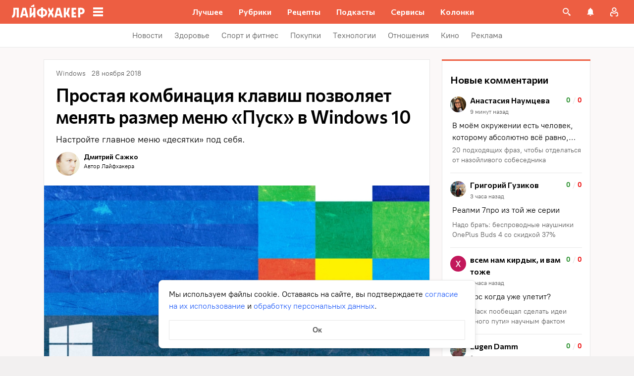

--- FILE ---
content_type: image/svg+xml
request_url: https://cdn.viqeo.tv/assets/master-7563/images/4.svg
body_size: -376
content:
<svg viewBox="22 22 44 44" xmlns="http://www.w3.org/2000/svg">
  <circle cx="44" cy="44" r="20.2" stroke-width="3.6" fill="none" stroke="currentColor" stroke-dasharray="80px, 200px" stroke-dashoffset="0" />
</svg>


--- FILE ---
content_type: application/javascript
request_url: https://lifehacker.ru/_nuxt/v7.5-BQqakRjm.js
body_size: 686
content:
import{P as r,S as i}from"./v7.5-BlU4CRVA.js";import{b0 as e,cI as p,a$ as m,aN as n,aO as a,aX as s}from"./v7.5-DWLnjb4-.js";import"./v7.5-Bhnc5eg5.js";import"./v7.5-G8Ij1czw.js";import"./v7.5-bABHcM3p.js";import"./v7.5-BwUhHn5S.js";import"./v7.5-C26sWs4w.js";import"./v7.5-DhEZH4Sw.js";import"./v7.5-CbIR6iCd.js";import"./v7.5-BcTLiiRt.js";import"./v7.5-BBi1ormc.js";import"./v7.5-DD4EGl7d.js";import"./v7.5-C3GidjaL.js";import"./v7.5-DE9ERXIH.js";import"./v7.5-Dd6j_y6C.js";import"./v7.5-B92GKin8.js";import"./v7.5-N6BQGKBD.js";import"./v7.5-CQIu_o-C.js";import"./v7.5-CzeJLiMt.js";import"./v7.5-DuatGMy9.js";import"./v7.5-Dr_2NDli.js";import"./v7.5-DKDQkK7N.js";import"./v7.5-D8nBShex.js";import"./v7.5-D0qJUsbC.js";import"./v7.5-DPF8V_VL.js";import"./v7.5-Cui9DmWL.js";import"./v7.5-TkjMC149.js";import"./v7.5-yJ8t7g9Q.js";import"./v7.5-BOUIPThf.js";import"./v7.5-CWor_2oL.js";import"./v7.5-kzgHbPKN.js";import"./v7.5-CtheR8F2.js";import"./v7.5-CHcDdCvp.js";import"./v7.5-C2ehX6OF.js";import"./v7.5-Dyt09d8G.js";import"./v7.5-CgZy94cq.js";/* empty css             */import"./v7.5-BL-vB5hJ.js";import"./v7.5-RL18Ug4x.js";import"./v7.5-BLyELUAQ.js";import"./v7.5-Cdka8ZtU.js";import"./v7.5-DyMUn-EZ.js";import"./v7.5-1yR3Hbtl.js";import"./v7.5-WEkaWJ4t.js";import"./v7.5-D37vzU9D.js";import"./v7.5-DA79P6Xz.js";import"./v7.5-C8jSRoJ_.js";import"./v7.5-CuDCApB1.js";try{let t=typeof window<"u"?window:typeof global<"u"?global:typeof globalThis<"u"?globalThis:typeof self<"u"?self:{},o=new t.Error().stack;o&&(t._sentryDebugIds=t._sentryDebugIds||{},t._sentryDebugIds[o]="288b611f-2556-4a73-9eab-9b0119685b22",t._sentryDebugIdIdentifier="sentry-dbid-288b611f-2556-4a73-9eab-9b0119685b22")}catch{}const c=e({name:"ArticleNavigator",components:{SingleArticle:i,PageTemplate:r},computed:{isArticleTypePage(){return p().isArticleTypePage},component(){return this.isArticleTypePage?r:i}}},"$F3Z_asPU3b");function d(t,o,l,f,b,u){return a(),n(s(t.component))}const ct=m(c,[["render",d]]);export{ct as default};
//# sourceMappingURL=v7.5-BQqakRjm.js.map


--- FILE ---
content_type: text/plain; charset=utf-8
request_url: https://views.lifehacker.ru/get/
body_size: 263
content:
{"status":"ok","viewsCounts":{"2103144":"100","2109615":"100","2109678":"100","2112861":"100","2115114":"0","2117091":"0","2117110":"0","2117146":"100","2117193":"100","2117773":"100","2117809":"100","2117862":"0","2117922":"100","2118036":"100","2118250":"100"}}

--- FILE ---
content_type: application/javascript
request_url: https://lifehacker.ru/_nuxt/v7.5-BlU4CRVA.js
body_size: 8457
content:
var Re=Object.defineProperty;var Le=(e,t,n)=>t in e?Re(e,t,{enumerable:!0,configurable:!0,writable:!0,value:n}):e[t]=n;var be=(e,t,n)=>Le(e,typeof t!="symbol"?t+"":t,n);import{A as Ne}from"./v7.5-Bhnc5eg5.js";import{T as Ie}from"./v7.5-G8Ij1czw.js";import{dm as Oe,d8 as Me,dn as He,cn as Ae,c0 as Ge,dp as Ue,bO as ce,b$ as me,bg as fe,cI as W,cK as ze,bK as we,dq as Ye,c8 as Be,bj as Xe,b0 as R,a$ as L,bz as m,aT as F,aO as o,aW as g,aN as u,aU as v,aP as I,b3 as y,b4 as $,aV as P,aX as M,bv as je,bR as z,b8 as qe,aS as Qe,bo as Je,bB as Ke}from"./v7.5-DWLnjb4-.js";import{A as Ze,g as _e}from"./v7.5-BwUhHn5S.js";import{W as xe}from"./v7.5-DhEZH4Sw.js";import{F as et}from"./v7.5-BL-vB5hJ.js";import{A as tt}from"./v7.5-BLyELUAQ.js";import{A as rt,a as nt}from"./v7.5-WEkaWJ4t.js";import{A as ot}from"./v7.5-D37vzU9D.js";import{A as it}from"./v7.5-C26sWs4w.js";import{g as st}from"./v7.5-C8jSRoJ_.js";import{C as lt,u as at}from"./v7.5-CuDCApB1.js";import{u as dt}from"./v7.5-CHcDdCvp.js";import{u as ut}from"./v7.5-CtheR8F2.js";import{E as ct}from"./v7.5-DE9ERXIH.js";import{C as mt}from"./v7.5-DA79P6Xz.js";try{let e=typeof window<"u"?window:typeof global<"u"?global:typeof globalThis<"u"?globalThis:typeof self<"u"?self:{},t=new e.Error().stack;t&&(e._sentryDebugIds=e._sentryDebugIds||{},e._sentryDebugIds[t]="fe174783-1d3e-456d-91ea-9feb8867f8a6",e._sentryDebugIdIdentifier="sentry-dbid-fe174783-1d3e-456d-91ea-9feb8867f8a6")}catch{}function ye(e){return typeof e=="object"&&e!=null&&e.nodeType===1}function ke(e,t){return(!t||e!=="hidden")&&e!=="visible"&&e!=="clip"}function ge(e,t){if(e.clientHeight<e.scrollHeight||e.clientWidth<e.scrollWidth){var n=getComputedStyle(e,null);return ke(n.overflowY,t)||ke(n.overflowX,t)||function(l){var i=function(d){if(!d.ownerDocument||!d.ownerDocument.defaultView)return null;try{return d.ownerDocument.defaultView.frameElement}catch{return null}}(l);return!!i&&(i.clientHeight<l.scrollHeight||i.clientWidth<l.scrollWidth)}(e)}return!1}function ne(e,t,n,l,i,d,a,c){return d<e&&a>t||d>e&&a<t?0:d<=e&&c<=n||a>=t&&c>=n?d-e-l:a>t&&c<n||d<e&&c>n?a-t+i:0}var Te=function(e,t){var n=window,l=t.scrollMode,i=t.block,d=t.inline,a=t.boundary,c=t.skipOverflowHiddenElements,p=typeof a=="function"?a:function(Pe){return Pe!==a};if(!ye(e))throw new TypeError("Invalid target");for(var f,b,C=document.scrollingElement||document.documentElement,A=[],r=e;ye(r)&&p(r);){if((r=(b=(f=r).parentElement)==null?f.getRootNode().host||null:b)===C){A.push(r);break}r!=null&&r===document.body&&ge(r)&&!ge(document.documentElement)||r!=null&&ge(r,c)&&A.push(r)}for(var s=n.visualViewport?n.visualViewport.width:innerWidth,h=n.visualViewport?n.visualViewport.height:innerHeight,S=window.scrollX||pageXOffset,D=window.scrollY||pageYOffset,N=e.getBoundingClientRect(),H=N.height,G=N.width,B=N.top,ie=N.right,se=N.bottom,X=N.left,k=i==="start"||i==="nearest"?B:i==="end"?se:B+H/2,T=d==="center"?X+G/2:d==="end"?ie:X,le=[],ae=0;ae<A.length;ae++){var w=A[ae],O=w.getBoundingClientRect(),j=O.height,q=O.width,Q=O.top,de=O.right,ue=O.bottom,J=O.left;if(l==="if-needed"&&B>=0&&X>=0&&se<=h&&ie<=s&&B>=Q&&se<=ue&&X>=J&&ie<=de)return le;var K=getComputedStyle(w),Z=parseInt(K.borderLeftWidth,10),_=parseInt(K.borderTopWidth,10),x=parseInt(K.borderRightWidth,10),ee=parseInt(K.borderBottomWidth,10),E=0,V=0,te="offsetWidth"in w?w.offsetWidth-w.clientWidth-Z-x:0,re="offsetHeight"in w?w.offsetHeight-w.clientHeight-_-ee:0,pe="offsetWidth"in w?w.offsetWidth===0?0:q/w.offsetWidth:0,Ce="offsetHeight"in w?w.offsetHeight===0?0:j/w.offsetHeight:0;if(C===w)E=i==="start"?k:i==="end"?k-h:i==="nearest"?ne(D,D+h,h,_,ee,D+k,D+k+H,H):k-h/2,V=d==="start"?T:d==="center"?T-s/2:d==="end"?T-s:ne(S,S+s,s,Z,x,S+T,S+T+G,G),E=Math.max(0,E+D),V=Math.max(0,V+S);else{E=i==="start"?k-Q-_:i==="end"?k-ue+ee+re:i==="nearest"?ne(Q,ue,j,_,ee+re,k,k+H,H):k-(Q+j/2)+re/2,V=d==="start"?T-J-Z:d==="center"?T-(J+q/2)+te/2:d==="end"?T-de+x+te:ne(J,de,q,Z,x+te,T,T+G,G);var Fe=w.scrollLeft,he=w.scrollTop;k+=he-(E=Math.max(0,Math.min(he+E/Ce,w.scrollHeight-j/Ce+re))),T+=Fe-(V=Math.max(0,Math.min(Fe+V/pe,w.scrollWidth-q/pe+te)))}le.push({el:w,top:E,left:V})}return le};function We(e){return e===Object(e)&&Object.keys(e).length!==0}function ft(e,t){t===void 0&&(t="auto");var n="scrollBehavior"in document.body.style;e.forEach(function(l){var i=l.el,d=l.top,a=l.left;i.scroll&&n?i.scroll({top:d,left:a,behavior:t}):(i.scrollTop=d,i.scrollLeft=a)})}function gt(e){return e===!1?{block:"end",inline:"nearest"}:We(e)?e:{block:"start",inline:"nearest"}}function $e(e,t){var n=e.isConnected||e.ownerDocument.documentElement.contains(e);if(We(t)&&typeof t.behavior=="function")return t.behavior(n?Te(e,t):[]);if(n){var l=gt(t);return ft(Te(e,l),l.behavior)}}var ve,Se=function(){return ve||(ve="performance"in window?performance.now.bind(performance):Date.now),ve()};function De(e){var t=Se(),n=Math.min((t-e.startTime)/e.duration,1),l=e.ease(n),i=e.startX+(e.x-e.startX)*l,d=e.startY+(e.y-e.startY)*l;e.method(i,d),i!==e.x||d!==e.y?requestAnimationFrame(function(){return De(e)}):e.cb()}function vt(e,t,n,l,i,d){l===void 0&&(l=600),i===void 0&&(i=function(C){return 1+--C*C*C*C*C});var a,c,p,f;a=e,c=e.scrollLeft,p=e.scrollTop,f=function(C,A){e.scrollLeft=Math.ceil(C),e.scrollTop=Math.ceil(A)},De({scrollable:a,method:f,startTime:Se(),startX:c,startY:p,x:t,y:n,duration:l,ease:i,cb:d})}var pt=function(t){return t&&!t.behavior||t.behavior==="smooth"};function Ct(e,t){var n=t||{};return pt(n)?$e(e,{block:n.block,inline:n.inline,scrollMode:n.scrollMode,boundary:n.boundary,behavior:function(i){return Promise.all(i.reduce(function(d,a){var c=a.el,p=a.left,f=a.top,b=c.scrollLeft,C=c.scrollTop;return b===p&&C===f?d:[].concat(d,[new Promise(function(A){return vt(c,p,f,n.duration,n.ease,function(){return A({el:c,left:[b,p],top:[C,f]})})})])},[]))}}):Promise.resolve($e(e,t))}var Ft=Ct;class U{static addMessageListener(){this.isAdded||(window.addEventListener("message",this.onMessage),this.isAdded=!0)}static removeMessageListener(){window.removeEventListener("message",this.onMessage),this.isAdded=!1}static onMessage(t){if(!(t.origin.includes("quiz")&&typeof t.data=="string"))return;let l;try{l=JSON.parse(t.data);const{id:i,data:{height:d,scrollToTop:a}}=l,c=document.querySelector(`#${i}`);if(!(c instanceof HTMLElement))return;d&&(c.style.height=d+"px"),a&&(window.location.hash.match(/comment/gm)||Ft(c,{behavior:"smooth",block:"start",scrollMode:"if-needed"}))}catch(i){Oe(i)}}}be(U,"isAdded",!1);const ht=["h1","h2","h3","h4","h5"],bt=["figure","core__gallery","core__embed","lh__goods","lh__goods-gallery","bh-kiss__image","bh-kiss__gallery","bh-kiss__embed","bh-kiss__goods","bh-kiss__embed--tiktok","bh-kiss__embed--twitter","bh-kiss__embed--pinterest","bh-kiss__group--pinterest-embed","bh-kiss__products-gallery","bh-kiss__buttons","music-yandex-embed","video","base-button-bh"];function Ee(e){return e==="core__html"||e==="bh-kiss__html"}function At(e){return Ee(e.type)?e.attributes.type==="video":!1}function wt(e){return Ee(e.type)?Ve(e):!1}function Ve(e){if(e.type==="iframe")return!0;for(const t of e.children)if(Ve(t))return!0;return!1}function oe(e){return e?bt.includes(e.type)||At(e)||wt(e):!1}function yt(e,t="p",n=8){const l=e.findIndex(d=>d.type===t)+1,i=l?[l]:[];return e.forEach((d,a)=>{var p;const c=i[i.length-1]??0;a-c<n||ht.includes((p=e[a-1])==null?void 0:p.type)||oe(e[a-1])||oe(e[a-2])||oe(e[a])||oe(e[a+1])||i.push(a)}),$t(e,i)}function kt(e,t,n="data"){return Me(e).map(i=>({...i,data:Tt(i[n],t)}))}function Tt(e,t){const n="adfox_in-text",l=`adfox_in-text-${t}__${He()}`;return e.map(i=>{var d;return((d=i.attributes)==null?void 0:d.id)===n&&(i.attributes={...i.attributes,id:l}),i.type==="script"&&(i.children=i.children.map(a=>({...a,text:a.text.replace(new RegExp(n,"g"),l)}))),i})}function $t(e,t){const n=[];let l=0;return t.forEach(i=>{if(i>e.length)throw new Error(`Index out of bounds: ${i}`);n.push(e.slice(l,i)),l=i}),n.push(e.slice(l)),n}const Y={name:"GeneralTemplates",components:{AdminControlsPanel:Ne,ArticleNote:Ze,ArticleCardActions:tt,ArticleCardActionsWithReactions:nt,TheContent:Ie,WidgetsRendererContainer:xe,FullScreenGallery:et,ArticleCard:rt,CommentsContainer:lt,AuthorsExperts:ot},setup(){const{onFavoriteDelete:e,onFavoriteCreateFolderAndAdd:t,onFavoriteCreateFolderAndTransfer:n,onFavoriteTransferToFolder:l,onFavoriteAddToFolder:i,onFavoriteDeferred:d}=dt(),{loadingViewsIds:a,updateViewsCount:c,getLoadingViews:p}=ut(),f=W().currentArticle,b=f!=null&&f.lastModified?f.lastModified.toString():"",{imagesSrc:C,imagesSrcset:A,currentImageId:r,isGalleryVisible:s,openGallery:h,closeGallery:S,checkImageClick:D}=at((f==null?void 0:f.content)??[]);return b&&Xe({meta:[{key:"last-modified",property:"last-modified",content:b}]}),{onFavoriteDelete:e,onFavoriteCreateFolderAndAdd:t,onFavoriteCreateFolderAndTransfer:n,onFavoriteTransferToFolder:l,onFavoriteAddToFolder:i,onFavoriteDeferred:d,loadingViewsIds:a,updateViewsCount:c,getLoadingViews:p,imagesSrc:C,imagesSrcset:A,currentImageId:r,isGalleryVisible:s,openGallery:h,closeGallery:S,checkImageClick:D}},data(){return{scripts:null,isGalleryVisible:!1,parentArticle:!0}},computed:{user(){return fe().user},favorites(){var e;return me().getArticleFavorite(((e=this.article)==null?void 0:e.id)??0)},folders(){return Be().$state},isAnyRecipePage(){return Ye(we().name)},articleTitle(){var e;return((e=this.article)==null?void 0:e.title)||""},articleCardComponent(){return this.isAnyRecipePage?"ArticleCardActions":"ArticleCardActionsWithReactions"},editLinkHref(){return this.article?Ae(this.article.id):""},canHaveReactions(){var e;return!!((e=this.article)!=null&&e.canHaveReactions)},viewsCount(){var e;return me().getViewsCount(((e=this.article)==null?void 0:e.id)??0)},isAuthenticatedInWordpress(){return fe().isAuthenticatedInWordpress},content(){var e;return((e=this.article)==null?void 0:e.content)||[]},slicedContents(){return yt(this.content)},isHealthPath(){return ze(we().path)},widgetsInsideContent(){const e=ce(),{length:t}=this.slicedContents;return this.slicedContents.map((n,l)=>{if(t>=2&&l===0&&e.currentAfterExcerptWidgets.length>0)return e.currentAfterExcerptWidgets;if(l!==this.slicedContents.length-1)return t>=3?kt(e.currentPostDynamicWidgets,l):void 0})},aboveCommentsWidgets(){return ce().currentAboveCommentsWidgets},article(){return W().currentArticle},articleLastModified(){return this.article&&this.article.lastModified?this.article.lastModified.toString():""},isWidgetsRendererVisible(){const{isPromoArticle:e,isJumperPost:t}=this;return!e&&!t},isAdsException(){var e;return it.includes(((e=this.article)==null?void 0:e.advertLabel)??"")},isPromoArticle(){return W().isPromo},isJumperPost(){return W().isJumperPost},isTemplateBroadside(){return W().isTemplateBroadside},isAdvertisingPost(){return W().isAdvertisingPost},isAds(){return this.isAdvertisingPost||this.isPromoArticle},articleNotes(){if(!this.article)return null;const{meta:{customAuthors:e,source:t,cover_source:n,adsSource:l},isAdvertising:i,isPromo:d,advertLabel:a,caption:c}=this.article,p={...n,text:n.text||c};return _e(t,p,e,"Над текстом работали:",l,i,d,a)},isSearchVisible(){return fe().visibleModalWindows.includes("search")},commentsCount(){var e;return me().getCommentsCount(((e=this.article)==null?void 0:e.id)??0)},showComments(){var n;const e=!this.isJumperPost;return((n=this.article)==null?void 0:n.commentsEnabled)===!0&&e},singleArticleContainerStyle(){var t;const{mainColor:e}=((t=this.article)==null?void 0:t.meta)||{};return e?{"--main-color":e}:null},belowCommentsWidgets(){return ce().currentBelowCommentsWidgets}},async mounted(){this.article&&(this.$viewsApi.incrArticleViewsCount(this.article.id),this.scripts=new Ue(this.article.scripts,this.article.inlineScripts),this.scripts&&this.scripts.addScripts(),this.article.template==="two-column"&&this.article.isAdvertising&&document.body.classList.add("one-level-menu"),this.sendEditorialAnalytics()),U.addMessageListener(),document.documentElement.addEventListener("click",e=>this.handleReadAlsoClick(e),{passive:!0})},beforeUnmount(){U.removeMessageListener(),this.scripts&&this.scripts.removeScripts()},methods:{getEditLinkHref:Ae,sendEditorialAnalytics(){this.article&&(this.$sendCustomYandexMetrika({"Просмотр рубрики":this.article.categories.map(e=>e.title).join(",")}),this.$sendCustomYandexMetrika({"Просмотр мини-редакции":st(this.article)}))},onClickOnCategory(e,t,n){this.$sendYandexMetrika({level1:"Выбор рубрики",level4:Ge(e),level5:t,level6:"unknown"})},handleReadAlsoClick(e){var n;(n=e.target)!=null&&n.closest('[location="twenty-footer"][id^=adfox]')&&this.$sendYandexMetrika({level1:"Клик_РСЯ"})}}},It=R({...Y,name:"Promo"},"$P0wWidhCjI"),Wt={class:"promo"},St={class:"single-article__wrapper"},Dt={class:"single-article"},Et={class:"single-article__content"},Vt={class:"article__footer"},Pt={class:"create-in-container"},Rt={key:0,class:"create-in-container__text"};function Lt(e,t,n,l,i,d){const a=m("AdminControlsPanel"),c=m("ArticleCard"),p=m("TheContent"),f=m("WidgetsRendererContainer"),b=m("ArticleNote"),C=m("CommentsContainer"),A=m("FullScreenGallery");return o(),F("div",Wt,[g("div",{class:"promo__container",style:z(e.singleArticleContainerStyle)},[g("div",St,[g("div",Dt,[g("section",Et,[e.isAuthenticatedInWordpress?(o(),u(a,{key:0,class:"admin-controls","views-count":e.viewsCount,"edit-link-href":e.editLinkHref,loading:e.getLoadingViews(e.article.id),onClickOnRestoreButton:t[0]||(t[0]=r=>e.updateViewsCount(e.article.id))},null,8,["views-count","edit-link-href","loading"])):v("",!0),I(c,{class:"single-article-card",article:e.article,title:e.articleTitle,"comments-count":e.commentsCount,user:e.user,favorite:e.favorites,folders:e.folders,"to-comments-link":!1,"comments-enabled":e.article.commentsEnabled,onFavoriteDelete:t[1]||(t[1]=r=>e.onFavoriteDelete(r,e.article)),onFavoriteCreateFolderAndAdd:t[2]||(t[2]=r=>e.onFavoriteDelete(r,e.article)),onFavoriteCreateFolderAndTransfer:t[3]||(t[3]=(r,s)=>e.onFavoriteCreateFolderAndTransfer(r,s,e.article)),onFavoriteTransferToFolder:t[4]||(t[4]=(r,s)=>e.onFavoriteTransferToFolder(r,s,e.article)),onFavoriteAddToFolder:t[5]||(t[5]=r=>e.onFavoriteAddToFolder(r,e.article)),onFavoriteDeferred:e.onFavoriteDeferred,onClickedOnCategory:e.onClickOnCategory},null,8,["article","title","comments-count","user","favorite","folders","comments-enabled","onFavoriteDeferred","onClickedOnCategory"]),g("article",{id:"article",class:"single-article__post-content single-article__content-container",onClick:t[6]||(t[6]=(...r)=>e.checkImageClick&&e.checkImageClick(...r))},[(o(!0),F(y,null,$(e.slicedContents,(r,s)=>(o(),F(y,null,[(o(!0),F(y,null,$(r,h=>(o(),u(p,{key:h.id,elem:h,"lazy-loading-enabled":!0},null,8,["elem"]))),128)),e.isWidgetsRendererVisible&&typeof e.widgetsInsideContent[s]<"u"?(o(),u(f,{key:0,widgets:e.widgetsInsideContent[s]},null,8,["widgets"])):v("",!0)],64))),256))]),g("footer",Vt,[I(b,{class:P(["article-note",{"article-note_empty":!e.articleNotes.length}]),notes:e.articleNotes},null,8,["class","notes"]),(o(),u(M(e.articleCardComponent),{class:"article__actions","in-page-position":"bottom","event-position":"bottom","article-id":e.article.id,url:e.article.teaserUrl||e.article.url,"cover-url":e.article.img&&e.article.img[0]&&e.article.img[0].url?e.article.img[0].url:null,"comments-enabled":e.article.commentsEnabled&&!e.article.teaserUrl,"comments-count":e.commentsCount,title:e.articleTitle,user:e.user,favorite:e.favorites,folders:e.folders,"can-have-reactions":e.article.canHaveReactions,onFavoriteDelete:t[7]||(t[7]=r=>e.onFavoriteDelete(r,e.article)),onFavoriteCreateFolderAndAdd:t[8]||(t[8]=r=>e.onFavoriteDelete(r,e.article)),onFavoriteCreateFolderAndTransfer:t[9]||(t[9]=(r,s)=>e.onFavoriteCreateFolderAndTransfer(r,s,e.article)),onFavoriteTransferToFolder:t[10]||(t[10]=(r,s)=>e.onFavoriteTransferToFolder(r,s,e.article)),onFavoriteAddToFolder:t[11]||(t[11]=r=>e.onFavoriteAddToFolder(r,e.article)),onFavoriteDeferred:e.onFavoriteDeferred},null,40,["article-id","url","cover-url","comments-enabled","comments-count","title","user","favorite","folders","can-have-reactions","onFavoriteDeferred"])),g("div",Pt,[e.isPromoArticle?(o(),F("p",Rt,t[12]||(t[12]=[je(" Сделано в "),g("a",{class:"create-in-container__link",href:"/"},"Лайфхакере",-1)]))):v("",!0)])])]),e.isWidgetsRendererVisible||e.isAdsException?(o(),u(f,{key:0,class:"widgets above-comments-widgets__container",widgets:e.aboveCommentsWidgets},null,8,["widgets"])):v("",!0),e.showComments?(o(),u(C,{key:1,id:e.article.id,class:"comments"},null,8,["id"])):v("",!0),e.isWidgetsRendererVisible||e.isAdsException?(o(),u(f,{key:2,class:"below-comments-widgets__container",widgets:e.belowCommentsWidgets},null,8,["widgets"])):v("",!0)])]),e.isGalleryVisible?(o(),u(A,{key:0,"image-urls":e.imagesSrc,srcset:e.imagesSrcset,"current-slide":e.currentImageId,onClose:e.closeGallery},null,8,["image-urls","srcset","current-slide","onClose"])):v("",!0)],4)])}const Nt=L(It,[["render",Lt],["__scopeId","data-v-05013641"]]),Ot=R({...Y,name:"OneColumn"},"$a6TRmy8JIC"),Mt={class:"template-one-column"},Ht={class:"single-article__wrapper"},Gt={class:"single-article"},Ut={class:"single-article__content"};function zt(e,t,n,l,i,d){const a=m("AdminControlsPanel"),c=m("ArticleCard"),p=m("TheContent"),f=m("WidgetsRendererContainer"),b=m("ArticleNote"),C=m("CommentsContainer"),A=m("FullScreenGallery");return o(),F("div",Mt,[g("div",{class:"template-one-column__container",style:z(e.singleArticleContainerStyle)},[g("div",Ht,[g("div",Gt,[g("section",Ut,[e.isAuthenticatedInWordpress?(o(),u(a,{key:0,class:"admin-controls","views-count":e.viewsCount,"edit-link-href":e.editLinkHref,loading:e.getLoadingViews(e.article.id),onClickOnRestoreButton:t[0]||(t[0]=r=>e.updateViewsCount(e.article.id))},null,8,["views-count","edit-link-href","loading"])):v("",!0),I(c,{class:"single-article-card",article:e.article,title:e.articleTitle,"comments-count":e.commentsCount,user:e.user,favorite:e.favorites,folders:e.folders,"to-comments-link":!1,"comments-enabled":e.article.commentsEnabled,onFavoriteDelete:t[1]||(t[1]=r=>e.onFavoriteDelete(r,e.article)),onFavoriteCreateFolderAndAdd:t[2]||(t[2]=r=>e.onFavoriteCreateFolderAndAdd(r,e.article)),onFavoriteCreateFolderAndTransfer:t[3]||(t[3]=(r,s)=>e.onFavoriteCreateFolderAndTransfer(r,s,e.article)),onFavoriteTransferToFolder:t[4]||(t[4]=(r,s)=>e.onFavoriteTransferToFolder(r,s,e.article)),onFavoriteAddToFolder:t[5]||(t[5]=r=>e.onFavoriteAddToFolder(r,e.article)),onFavoriteDeferred:e.onFavoriteDeferred,onClickedOnCategory:e.onClickOnCategory},null,8,["article","title","comments-count","user","favorite","folders","comments-enabled","onFavoriteDeferred","onClickedOnCategory"]),g("article",{id:"article",class:"single-article__post-content single-article__content-container",onClick:t[6]||(t[6]=(...r)=>e.checkImageClick&&e.checkImageClick(...r))},[(o(!0),F(y,null,$(e.slicedContents,(r,s)=>(o(),F(y,null,[(o(!0),F(y,null,$(r,h=>(o(),u(p,{key:h.id,elem:h,"lazy-loading-enabled":!0},null,8,["elem"]))),128)),e.isWidgetsRendererVisible&&typeof e.widgetsInsideContent[s]<"u"?(o(),u(f,{key:0,widgets:e.widgetsInsideContent[s]},null,8,["widgets"])):v("",!0)],64))),256))]),I(b,{class:P(["article-note",{"article-note_empty":!e.articleNotes.length}]),notes:e.articleNotes},null,8,["class","notes"]),(o(),u(M(e.articleCardComponent),{"in-page-position":"bottom","event-position":"bottom",class:"article__actions","article-id":e.article.id,url:e.article.teaserUrl||e.article.url,"cover-url":e.article.img&&e.article.img[0]&&e.article.img[0].url?e.article.img[0].url:null,"comments-enabled":e.article.commentsEnabled&&!e.article.teaserUrl,"comments-count":e.commentsCount,title:e.articleTitle,user:e.user,favorite:e.favorites,folders:e.folders,"can-have-reactions":e.article.canHaveReactions,onFavoriteDelete:t[7]||(t[7]=r=>e.onFavoriteDelete(r,e.article)),onFavoriteCreateFolderAndAdd:t[8]||(t[8]=r=>e.onFavoriteCreateFolderAndAdd(r,e.article)),onFavoriteCreateFolderAndTransfer:t[9]||(t[9]=(r,s)=>e.onFavoriteCreateFolderAndTransfer(r,s,e.article)),onFavoriteTransferToFolder:t[10]||(t[10]=(r,s)=>e.onFavoriteTransferToFolder(r,s,e.article)),onFavoriteAddToFolder:t[11]||(t[11]=r=>e.onFavoriteAddToFolder(r,e.article)),onFavoriteDeferred:e.onFavoriteDeferred},null,40,["article-id","url","cover-url","comments-enabled","comments-count","title","user","favorite","folders","can-have-reactions","onFavoriteDeferred"]))]),e.isWidgetsRendererVisible||e.isAdsException?(o(),u(f,{key:0,class:"widgets above-comments-widgets__container",widgets:e.aboveCommentsWidgets},null,8,["widgets"])):v("",!0),e.showComments?(o(),u(C,{key:1,id:e.article.id,class:"comments"},null,8,["id"])):v("",!0),e.isWidgetsRendererVisible||e.isAdsException?(o(),u(f,{key:2,class:"below-comments-widgets__container",widgets:e.belowCommentsWidgets},null,8,["widgets"])):v("",!0)])]),e.isGalleryVisible?(o(),u(A,{key:0,"image-urls":e.imagesSrc,srcset:e.imagesSrcset,"current-slide":e.currentImageId,onClose:e.closeGallery},null,8,["image-urls","srcset","current-slide","onClose"])):v("",!0)],4)])}const Yt=L(Ot,[["render",zt],["__scopeId","data-v-4a720eb3"]]),Bt=R({...Y,name:"TwoColumn"},"$NmCTYgAw8i"),Xt={class:"template-two-column"},jt={class:"single-article__wrapper"},qt={class:"single-article"},Qt={class:"single-article__content"},Jt={class:"article__note-container"},Kt={class:"article__actions-container"};function Zt(e,t,n,l,i,d){const a=m("AdminControlsPanel"),c=m("ArticleCard"),p=m("TheContent"),f=m("WidgetsRendererContainer"),b=m("ArticleNote"),C=m("CommentsContainer"),A=m("FullScreenGallery");return o(),F("div",Xt,[g("div",{class:"template-two-column__container",style:z(e.singleArticleContainerStyle)},[g("div",jt,[g("div",qt,[g("section",Qt,[e.isAuthenticatedInWordpress?(o(),u(a,{key:0,class:"admin-controls","views-count":e.viewsCount,"edit-link-href":e.editLinkHref,loading:e.getLoadingViews(e.article.id),onClickOnRestoreButton:t[0]||(t[0]=r=>e.updateViewsCount(e.article.id))},null,8,["views-count","edit-link-href","loading"])):v("",!0),I(c,{class:"single-article-card",article:e.article,title:e.articleTitle,"comments-count":e.commentsCount,user:e.user,favorite:e.favorites,folders:e.folders,"to-comments-link":!1,"comments-enabled":e.article.commentsEnabled,onFavoriteDelete:t[1]||(t[1]=r=>e.onFavoriteDelete(r,e.article)),onFavoriteCreateFolderAndAdd:t[2]||(t[2]=r=>e.onFavoriteCreateFolderAndAdd(r,e.article)),onFavoriteCreateFolderAndTransfer:t[3]||(t[3]=(r,s)=>e.onFavoriteCreateFolderAndTransfer(r,s,e.article)),onFavoriteTransferToFolder:t[4]||(t[4]=(r,s)=>e.onFavoriteTransferToFolder(r,s,e.article)),onFavoriteAddToFolder:t[5]||(t[5]=r=>e.onFavoriteAddToFolder(r,e.article)),onFavoriteDeferred:e.onFavoriteDeferred,onClickedOnCategory:e.onClickOnCategory},null,8,["article","title","comments-count","user","favorite","folders","comments-enabled","onFavoriteDeferred","onClickedOnCategory"]),g("article",{id:"article",class:"single-article__post-content single-article__content-container",onClick:t[6]||(t[6]=(...r)=>e.checkImageClick&&e.checkImageClick(...r))},[(o(!0),F(y,null,$(e.slicedContents,(r,s)=>(o(),F(y,null,[(o(!0),F(y,null,$(r,h=>(o(),u(p,{key:h.id,elem:h,"lazy-loading-enabled":!0},null,8,["elem"]))),128)),e.isWidgetsRendererVisible&&typeof e.widgetsInsideContent[s]<"u"?(o(),u(f,{key:0,widgets:e.widgetsInsideContent[s]},null,8,["widgets"])):v("",!0)],64))),256))]),g("div",Jt,[I(b,{class:P(["article-note",{"article-note_empty":!e.articleNotes.length}]),notes:e.articleNotes},null,8,["class","notes"])]),g("div",Kt,[(o(),u(M(e.articleCardComponent),{class:"article__actions","event-position":"bottom","in-page-position":"bottom","article-id":e.article.id,url:e.article.teaserUrl||e.article.url,"cover-url":e.article.img&&e.article.img[0]&&e.article.img[0].url?e.article.img[0].url:null,"comments-enabled":e.article.commentsEnabled&&!e.article.teaserUrl,"comments-count":e.commentsCount,title:e.articleTitle,user:e.user,favorite:e.favorites,folders:e.folders,"can-have-reactions":e.article.canHaveReactions,onFavoriteDelete:t[7]||(t[7]=r=>e.onFavoriteDelete(r,e.article)),onFavoriteCreateFolderAndAdd:t[8]||(t[8]=r=>e.onFavoriteCreateFolderAndAdd(r,e.article)),onFavoriteCreateFolderAndTransfer:t[9]||(t[9]=(r,s)=>e.onFavoriteCreateFolderAndTransfer(r,s,e.article)),onFavoriteTransferToFolder:t[10]||(t[10]=(r,s)=>e.onFavoriteTransferToFolder(r,s,e.article)),onFavoriteAddToFolder:t[11]||(t[11]=r=>e.onFavoriteAddToFolder(r,e.article)),onFavoriteDeferred:e.onFavoriteDeferred},null,40,["article-id","url","cover-url","comments-enabled","comments-count","title","user","favorite","folders","can-have-reactions","onFavoriteDeferred"]))])]),e.isWidgetsRendererVisible||e.isAdsException?(o(),u(f,{key:0,class:"widgets above-comments-widgets__container",widgets:e.aboveCommentsWidgets},null,8,["widgets"])):v("",!0),e.showComments?(o(),u(C,{key:1,id:e.article.id,class:"comments"},null,8,["id"])):v("",!0),e.isWidgetsRendererVisible||e.isAdsException?(o(),u(f,{key:2,class:"below-comments-widgets__container",widgets:e.belowCommentsWidgets},null,8,["widgets"])):v("",!0)])]),e.isGalleryVisible?(o(),u(A,{key:0,"image-urls":e.imagesSrc,srcset:e.imagesSrcset,"current-slide":e.currentImageId,onClose:e.closeGallery},null,8,["image-urls","srcset","current-slide","onClose"])):v("",!0)],4)])}const _t=L(Bt,[["render",Zt],["__scopeId","data-v-0c082007"]]),xt=R({...Y,name:"BroadSide"},"$QHSVzuylsr"),er={class:"template-broadside"},tr={class:"single-article__wrapper"},rr={class:"single-article"},nr={class:"single-article__content"},or={class:"article__footer"},ir={class:"single-article__authors"};function sr(e,t,n,l,i,d){const a=m("TheContent"),c=m("WidgetsRendererContainer"),p=m("AdminControlsPanel"),f=m("AuthorsExperts"),b=m("ArticleNote"),C=m("CommentsContainer"),A=m("FullScreenGallery");return o(),F("div",er,[g("div",{class:"single-article__container",style:z(e.singleArticleContainerStyle)},[g("div",tr,[g("div",rr,[g("section",nr,[g("article",{id:"article",class:"single-article__post-content single-article__content-container",onClick:t[0]||(t[0]=(...r)=>e.checkImageClick&&e.checkImageClick(...r))},[(o(!0),F(y,null,$(e.slicedContents,(r,s)=>(o(),F(y,null,[(o(!0),F(y,null,$(r,h=>(o(),u(a,{key:h.id,elem:h,"lazy-loading-enabled":!0},null,8,["elem"]))),128)),e.isWidgetsRendererVisible&&typeof e.widgetsInsideContent[s]<"u"?(o(),u(c,{key:0,widgets:e.widgetsInsideContent[s]},null,8,["widgets"])):v("",!0)],64))),256))]),g("footer",or,[e.isAuthenticatedInWordpress?(o(),u(p,{key:0,class:"admin-controls","views-count":e.viewsCount,"edit-link-href":e.editLinkHref,loading:e.getLoadingViews(e.article.id),onClickOnRestoreButton:t[1]||(t[1]=r=>e.updateViewsCount(e.article.id))},null,8,["views-count","edit-link-href","loading"])):v("",!0),g("div",ir,[I(f,{author:e.article.author,expert:e.article.expert},null,8,["author","expert"])]),I(b,{class:P(["article-note",{"article-note_empty":!e.articleNotes.length}]),notes:e.articleNotes},null,8,["class","notes"]),(o(),u(M(e.articleCardComponent),{class:"article__actions","in-page-position":"bottom","event-position":"bottom","article-id":e.article.id,url:e.article.teaserUrl||e.article.url,"cover-url":e.article.img&&e.article.img[0]&&e.article.img[0].url?e.article.img[0].url:null,"comments-enabled":e.article.commentsEnabled&&!e.article.teaserUrl,"comments-count":e.commentsCount,title:e.articleTitle,user:e.user,favorite:e.favorites,folders:e.folders,"can-have-reactions":e.article.canHaveReactions,onFavoriteDelete:t[2]||(t[2]=r=>e.onFavoriteDelete(r,e.article)),onFavoriteCreateFolderAndAdd:t[3]||(t[3]=r=>e.onFavoriteCreateFolderAndAdd(r,e.article)),onFavoriteCreateFolderAndTransfer:t[4]||(t[4]=(r,s)=>e.onFavoriteCreateFolderAndTransfer(r,s,e.article)),onFavoriteTransferToFolder:t[5]||(t[5]=(r,s)=>e.onFavoriteTransferToFolder(r,s,e.article)),onFavoriteAddToFolder:t[6]||(t[6]=r=>e.onFavoriteAddToFolder(r,e.article)),onFavoriteDeferred:e.onFavoriteDeferred},null,40,["article-id","url","cover-url","comments-enabled","comments-count","title","user","favorite","folders","can-have-reactions","onFavoriteDeferred"]))])]),e.isWidgetsRendererVisible||e.isAdsException?(o(),u(c,{key:0,class:"widgets above-comments-widgets__container",widgets:e.aboveCommentsWidgets},null,8,["widgets"])):v("",!0),e.showComments?(o(),u(C,{key:1,id:e.article.id,class:"comments"},null,8,["id"])):v("",!0),e.isWidgetsRendererVisible||e.isAdsException?(o(),u(c,{key:2,class:"below-comments-widgets__container",widgets:e.belowCommentsWidgets},null,8,["widgets"])):v("",!0)])]),e.isGalleryVisible?(o(),u(A,{key:0,"image-urls":e.imagesSrc,srcset:e.imagesSrcset,"current-slide":e.currentImageId,onClose:e.closeGallery},null,8,["image-urls","srcset","current-slide","onClose"])):v("",!0)],4)])}const lr=L(xt,[["render",sr],["__scopeId","data-v-160e01b8"]]),ar=R({...Y,name:"TableOfContents"},"$bovxADuhcD"),dr={class:"template-table-of-contents"},ur={class:"single-article__wrapper"},cr={class:"single-article"},mr={class:"single-article__content"},fr={class:"table-of-contents__menu"};function gr(e,t,n,l,i,d){const a=m("AdminControlsPanel"),c=m("ArticleCard"),p=m("TheContent"),f=m("WidgetsRendererContainer"),b=m("ArticleNote"),C=m("CommentsContainer"),A=m("FullScreenGallery");return o(),F("div",dr,[g("div",{class:"template-table-of-contents__container",style:z(e.singleArticleContainerStyle)},[g("div",ur,[g("div",cr,[g("section",mr,[e.isAuthenticatedInWordpress?(o(),u(a,{key:0,class:"admin-controls","views-count":e.viewsCount,"edit-link-href":e.editLinkHref,loading:e.getLoadingViews(e.article.id),onClickOnRestoreButton:t[0]||(t[0]=r=>e.updateViewsCount(e.article.id))},null,8,["views-count","edit-link-href","loading"])):v("",!0),I(c,{class:"single-article-card",article:e.article,title:e.articleTitle,"comments-count":e.commentsCount,user:e.user,favorite:e.favorites,folders:e.folders,"to-comments-link":!1,"comments-enabled":e.article.commentsEnabled,onFavoriteDelete:t[1]||(t[1]=r=>e.onFavoriteDelete(r,e.article)),onFavoriteCreateFolderAndAdd:t[2]||(t[2]=r=>e.onFavoriteCreateFolderAndAdd(r,e.article)),onFavoriteCreateFolderAndTransfer:t[3]||(t[3]=(r,s)=>e.onFavoriteCreateFolderAndTransfer(r,s,e.article)),onFavoriteTransferToFolder:t[4]||(t[4]=(r,s)=>e.onFavoriteTransferToFolder(r,s,e.article)),onFavoriteAddToFolder:t[5]||(t[5]=r=>e.onFavoriteAddToFolder(r,e.article)),onFavoriteDeferred:e.onFavoriteDeferred,onClickedOnCategory:e.onClickOnCategory},null,8,["article","title","comments-count","user","favorite","folders","comments-enabled","onFavoriteDeferred","onClickedOnCategory"]),g("article",{id:"article",class:"single-article__post-content single-article__content-container",onClick:t[6]||(t[6]=(...r)=>e.checkImageClick&&e.checkImageClick(...r))},[(o(!0),F(y,null,$(e.slicedContents,(r,s)=>(o(),F(y,null,[(o(!0),F(y,null,$(r,h=>(o(),u(p,{key:h.id,elem:h,"lazy-loading-enabled":!0},null,8,["elem"]))),128)),e.isWidgetsRendererVisible&&typeof e.widgetsInsideContent[s]<"u"?(o(),u(f,{key:0,widgets:e.widgetsInsideContent[s]},null,8,["widgets"])):v("",!0)],64))),256))]),I(b,{class:P(["article-note",{"article-note_empty":!e.articleNotes.length}]),notes:e.articleNotes},null,8,["class","notes"]),(o(),u(M(e.articleCardComponent),{class:"article__actions","in-page-position":"bottom","event-position":"bottom","article-id":e.article.id,url:e.article.teaserUrl||e.article.url,"cover-url":e.article.img&&e.article.img[0]&&e.article.img[0].url?e.article.img[0].url:null,"comments-enabled":e.article.commentsEnabled&&!e.article.teaserUrl,"comments-count":e.commentsCount,title:e.articleTitle,user:e.user,favorite:e.favorites,folders:e.folders,"can-have-reactions":e.article.canHaveReactions,onFavoriteDelete:t[7]||(t[7]=r=>e.onFavoriteDelete(r,e.article)),onFavoriteCreateFolderAndAdd:t[8]||(t[8]=r=>e.onFavoriteCreateFolderAndAdd(r,e.article)),onFavoriteCreateFolderAndTransfer:t[9]||(t[9]=(r,s)=>e.onFavoriteCreateFolderAndTransfer(r,s,e.article)),onFavoriteTransferToFolder:t[10]||(t[10]=(r,s)=>e.onFavoriteTransferToFolder(r,s,e.article)),onFavoriteAddToFolder:t[11]||(t[11]=r=>e.onFavoriteAddToFolder(r,e.article)),onFavoriteDeferred:e.onFavoriteDeferred},null,40,["article-id","url","cover-url","comments-enabled","comments-count","title","user","favorite","folders","can-have-reactions","onFavoriteDeferred"]))]),e.isWidgetsRendererVisible||e.isAdsException?(o(),u(f,{key:0,class:"widgets above-comments-widgets__container",widgets:e.aboveCommentsWidgets},null,8,["widgets"])):v("",!0),e.showComments?(o(),u(C,{key:1,id:e.article.id,class:"comments"},null,8,["id"])):v("",!0),e.isWidgetsRendererVisible||e.isAdsException?(o(),u(f,{key:2,class:"below-comments-widgets__container",widgets:e.belowCommentsWidgets},null,8,["widgets"])):v("",!0)])]),g("div",fr,[e.content.length?(o(),u(p,{key:e.content[0].id,elem:e.content[0]},null,8,["elem"])):v("",!0)]),e.isGalleryVisible?(o(),u(A,{key:0,"image-urls":e.imagesSrc,srcset:e.imagesSrcset,"current-slide":e.currentImageId,onClose:e.closeGallery},null,8,["image-urls","srcset","current-slide","onClose"])):v("",!0)],4)])}const vr=L(ar,[["render",gr],["__scopeId","data-v-307ce4e6"]]),pr=R({name:"SingleArticle",components:{PromoTemplate:Nt,OneColumn:Yt,TwoColumn:_t,BroadSide:lr,TableOfContents:vr,ErrorBoundary:ct},mounted(){document.addEventListener("click",this.handleArticleClick)},destroyed(){document.removeEventListener("click",this.handleArticleClick)},computed:{template(){var n;const e={promo:"PromoTemplate","one-column":"OneColumn","two-column":"TwoColumn",broadside:"BroadSide",toc:"TableOfContents"},t=(n=W().currentArticle)==null?void 0:n.template;return e[t]}},methods:{handleArticleClick(e){var n,l;const t=(l=(n=e.target)==null?void 0:n.parentElement)==null?void 0:l.parentElement;t&&t.id.includes("adfox")&&qe().$sendYandexMetrika({level1:"Клик_РСЯ"})}}},"$-lxy62W78R");function Cr(e,t,n,l,i,d){const a=m("ErrorBoundary");return o(),u(a,{"module-name":"SingleArticle"},{default:Qe(()=>[(o(),u(M(e.template)))]),_:1})}const Hr=L(pr,[["render",Cr]]),Fr=R({name:"PageTemplate",components:{TheContent:Ie,CategoriesList:mt},props:{templateProp:{type:String,default:"two-column"}},computed:{article(){return W().currentArticle},breadcrumbs(){var e;return((e=this.article)==null?void 0:e.meta.breadcrumb)||[]},content(){var e;return((e=this.article)==null?void 0:e.content)||[]},template(){var t;return`single-article__${((t=this.article)==null?void 0:t.template)||this.templateProp}`},substrateArticle(){var t;return`single-article__substrate-${((t=this.article)==null?void 0:t.template)||this.templateProp}`}},mounted(){U.addMessageListener()},beforeUnmount(){U.removeMessageListener()}},"$wveAPl84WA"),hr={ref:"pageContent",class:"single-article__post-content single-article__page-content single-article__content-container"},br={key:1,class:"page__title"};function Ar(e,t,n,l,i,d){const a=m("CategoriesList"),c=m("TheContent");return o(),F("main",{class:P(["single-article__page-content-wrapper",e.substrateArticle])},[g("article",{class:P(e.template)},[g("div",hr,[e.breadcrumbs?(o(),u(a,{key:0,class:"single-article__breadcrumbs",categories:e.breadcrumbs,"is-breadcrumbs":"","last-blocked":""},null,8,["categories"])):v("",!0),e.article?(o(),F("h1",br,Ke(e.article.title),1)):v("",!0),(o(!0),F(y,null,$(e.content,p=>(o(),u(c,{key:p.id,elem:p},null,8,["elem"]))),128)),Je(e.$slots,"default",{},void 0,!0)],512)],2)],2)}const Gr=L(Fr,[["render",Ar],["__scopeId","data-v-e730cb38"]]);export{Gr as P,Hr as S};
//# sourceMappingURL=v7.5-BlU4CRVA.js.map


--- FILE ---
content_type: application/javascript
request_url: https://lifehacker.ru/_nuxt/v7.5-CWmxgnie.js
body_size: 264
content:
import{T as o}from"./v7.5-G8Ij1czw.js";import{b0 as l,er as r}from"./v7.5-DWLnjb4-.js";import"./v7.5-bABHcM3p.js";try{let e=typeof window<"u"?window:typeof global<"u"?global:typeof globalThis<"u"?globalThis:typeof self<"u"?self:{},t=new e.Error().stack;t&&(e._sentryDebugIds=e._sentryDebugIds||{},e._sentryDebugIds[t]="8923ec4e-e931-46a4-8290-c31d30af6687",e._sentryDebugIdIdentifier="sentry-dbid-8923ec4e-e931-46a4-8290-c31d30af6687")}catch{}const f=l({name:"CoreHtml",functional:!0,components:{TheContent:o},props:{elem:{type:Object,required:!0}},render(e){var n;const t=((n=e==null?void 0:e.elem)==null?void 0:n.children)??[];return r("div",{class:"core-html"},t.map(d=>r(o,{elem:d})))}},"$xz3e23jZYv");export{f as default};
//# sourceMappingURL=v7.5-CWmxgnie.js.map


--- FILE ---
content_type: application/javascript
request_url: https://lifehacker.ru/_nuxt/v7.5-DPF8V_VL.js
body_size: 1225
content:
import{aL as u,bt as d,bm as w,bk as _,aT as p,aO as f,bD as y,aW as a,ef as I,aV as c,aP as h,aZ as C,a$ as v,bo as D}from"./v7.5-DWLnjb4-.js";import{S as g}from"./v7.5-CzeJLiMt.js";try{let e=typeof window<"u"?window:typeof global<"u"?global:typeof globalThis<"u"?globalThis:typeof self<"u"?self:{},n=new e.Error().stack;n&&(e._sentryDebugIds=e._sentryDebugIds||{},e._sentryDebugIds[n]="88d8b930-44fb-455d-b8cc-8729f8e0c794",e._sentryDebugIdIdentifier="sentry-dbid-88d8b930-44fb-455d-b8cc-8729f8e0c794")}catch{}const k=["placeholder"],B=["disabled"],x=u({__name:"FavoriteDropDownForm",props:{placeholder:{type:String,default:""},addIconContent:{type:String,required:!0},checkIconContent:{type:String,required:!0},roundBottomCorners:{type:Boolean,default:!1},highlightInvalid:{type:Boolean,default:!1}},emits:["create-folder","clean-invalid"],setup(e,{emit:n}){const t=e,o=n,r=d(""),i=d(null);w(()=>{var s;(s=i.value)==null||s.focus()}),_(r,()=>{t.highlightInvalid&&o("clean-invalid")});function m(){o("create-folder",r.value.trim())}return(s,l)=>(f(),p("form",{class:c([{invalid:t.highlightInvalid},"favorite-drop-down-form"]),onSubmit:C(m,["prevent"])},[y(a("input",{ref_key:"inputRef",ref:i,"onUpdate:modelValue":l[0]||(l[0]=b=>r.value=b),class:c([{"round-bottom-corners":t.roundBottomCorners},"input"]),placeholder:t.placeholder,maxlength:"28",type:"text"},null,10,k),[[I,r.value]]),a("button",{disabled:t.highlightInvalid,class:"submit",type:"submit"},[h(g,{content:r.value.length?t.checkIconContent:t.addIconContent,class:"icon"},null,8,["content"])],8,B)],34))}}),V=v(x,[["__scopeId","data-v-67a2889b"]]),S={class:"favorite-drop-down-button",type:"button"},$={class:"text"},F=u({__name:"FavoriteDropDownButton",props:{iconContent:{type:String,required:!0}},setup(e){const n=e;return(t,o)=>(f(),p("button",S,[h(g,{class:"icon",content:n.iconContent},null,8,["content"]),a("span",$,[D(t.$slots,"default",{},void 0,!0)])]))}}),q=v(F,[["__scopeId","data-v-ec77adcd"]]);function z(e,n){if(!n.includes(e))return e;for(let t=2;t<1e3;t++){const o=`${e} (${t})`;if(!n.includes(o))return o}return`${e} (${1e3+Math.round(Math.random()*1e4)})`}const E=`<svg fill="none" height="24" viewBox="0 0 24 24" width="24" xmlns="http://www.w3.org/2000/svg"><path clip-rule="evenodd" d="m13 4.92896c0-.55229-.4477-1-1-1s-1 .44771-1 1v6.07104h-6.07104c-.55229 0-1 .4477-1 1s.44771 1 1 1h6.07104v6.0711c0 .5523.4477 1 1 1s1-.4477 1-1v-6.0711h6.0711c.5523 0 1-.4477 1-1s-.4477-1-1-1h-6.0711z" fill-rule="evenodd" fill="currentColor" /></svg>
`,N=`<svg fill="none" height="24" stroke="#2962f9" viewBox="0 0 24 24" width="24" xmlns="http://www.w3.org/2000/svg"><path d="m5.65346 12.1097 4.49344 4.4935 8.9525-8.95254" stroke-linecap="round" stroke-width="2" stroke="currentColor"/></svg>
`;export{q as F,E as a,V as b,N as c,z as d};
//# sourceMappingURL=v7.5-DPF8V_VL.js.map


--- FILE ---
content_type: application/javascript
request_url: https://lifehacker.ru/_nuxt/v7.5-D9KSTkwD.js
body_size: 5796
content:
import{b0 as p,bz as d,aN as h,aO as s,aS as b,aT as u,aU as _,a$ as m,c0 as k,cr as q,aP as M,dY as W,aW as i,bR as j,bB as $,aV as y,b3 as C,b4 as T,b6 as H,b7 as B,cK as A,bK as S,cZ as R,b8 as P,bW as z,bv as N,aQ as U,dZ as I,d_ as w,d$ as F,ca as Y,bq as Z,bD as Q,bE as X,e0 as G,bo as K,c6 as J,c7 as x,bg as ee,aZ as te,b5 as se}from"./v7.5-DWLnjb4-.js";import{T as V}from"./v7.5-CbIR6iCd.js";import{_ as D}from"./v7.5-BOUIPThf.js";import{r as oe}from"./v7.5-BcTLiiRt.js";import{c as L,E as ne}from"./v7.5-DE9ERXIH.js";import{c as re}from"./v7.5-SjxyCwSO.js";try{let e=typeof window<"u"?window:typeof global<"u"?global:typeof globalThis<"u"?globalThis:typeof self<"u"?self:{},t=new e.Error().stack;t&&(e._sentryDebugIds=e._sentryDebugIds||{},e._sentryDebugIds[t]="53c48693-2c54-4920-8e8b-d94d7c24e7da",e._sentryDebugIdIdentifier="sentry-dbid-53c48693-2c54-4920-8e8b-d94d7c24e7da")}catch{}const ft=""+new URL("health-logo-white-BI5XXhDz.svg",import.meta.url).href,_t=""+new URL("lh-logo-white-C4QhUBoJ.svg",import.meta.url).href,bt=""+new URL("icon-menu-DSdtoQEZ.svg",import.meta.url).href,ie=p({name:"TestPixel",components:{IntersectionObserver:D},props:{src:{type:String,required:!0}},data:()=>({isAppeared:!1})},"$iQMHplxsI4"),ae=["src"];function le(e,t,o,r,l,c){const n=d("IntersectionObserver");return s(),h(n,{onAppear:t[0]||(t[0]=a=>e.isAppeared=!0)},{default:b(()=>[e.isAppeared?(s(),u("img",{key:0,class:"test-pixel",src:e.isAppeared?e.src:"",alt:"тестовый пиксель"},null,8,ae)):_("",!0)]),_:1})}const ue=m(ie,[["render",le]]),ce=p({name:"NavMenuCategoriesItem",components:{TheLink:V,TestPixel:ue},props:{item:{type:Object,required:!0}},computed:{classes(){return{"category-item__customized":!!this.item.backgroundColor,"category-item__customized-text":!!(this.item.textColor&&!this.item.backgroundColor),"category-item__active":this.isActive}},cssVariablesLinkText(){const e=this.item.textColor,t=this.item.backgroundColor;return e&&t?{"--text-color":e,"--bg-color":t}:e?{"--text-color":e}:{"--bg-color":t}},checkCustom(){return!!(this.item.backgroundColor||this.item.textColor)},getNavMenuItemClasses(){return{"category-item__active-item":this.isActive}},isActive(){const e=oe(this.item.link);return(this._.provides[q]||this.$route).path===e}},methods:{getAnalyticsLink(e){return k(e)}}},"$cgVNVDFW11"),de=["data-vars-header-item-title","data-vars-link-href"];function he(e,t,o,r,l,c){const n=d("TheLink"),a=d("TestPixel");return s(),u("div",{class:y(["category-item",e.classes]),"data-vars-header-item-title":e.$isAMP?e.item.title:void 0,"data-vars-link-href":e.$isAMP?e.getAnalyticsLink(e.item.link):void 0},[M(n,{link:e.item.link,title:e.item.title,class:y(e.getNavMenuItemClasses),"is-active":e.isActive},W({_:2},[e.checkCustom?{name:"default",fn:b(()=>[i("span",{class:"link-text",style:j(e.cssVariablesLinkText)},$(e.item.title),5)]),key:"0"}:void 0]),1032,["link","title","class","is-active"]),e.item.testPixel&&e.item.testPixel.length&&!e.$isAMP?(s(),h(a,{key:0,src:e.item.testPixel},null,8,["src"])):_("",!0)],10,de)}const pe=m(ce,[["render",he]]),me=p({name:"NavMenuCategories",components:{NavMenuCategoriesItem:pe},props:{burgerMenuItems:{required:!0,type:Array}},methods:{onClickMenuItem(e,t){this.$sendYandexMetrika({level1:"Клик_Хедер",level4:k(t),level5:e,level6:"Бургер-меню"})}}},"$3szYhVviRO"),fe={class:"categories"},_e={key:0,class:"categories__title"},be={class:"links"};function ge(e,t,o,r,l,c){const n=d("NavMenuCategoriesItem");return s(),u("div",fe,[(s(!0),u(C,null,T(e.burgerMenuItems,(a,f)=>(s(),u("div",{key:f,class:"categories__item"},[a.children.length?(s(),u("span",_e,$(a.title),1)):_("",!0),i("div",be,[(s(!0),u(C,null,T(a.children,v=>(s(),h(n,{key:v.id,item:v,onClick:E=>e.onClickMenuItem(a.title,v.link)},null,8,["item","onClick"]))),128))])]))),128))])}const gt=m(me,[["render",ge],["__scopeId","data-v-12aa771b"]]),$e=p({name:"NavMenuSocialsItem",props:{social:{required:!0,type:Object}},methods:{getAnalyticsLink(){return k(this.social.link)}}},"$QgVxIVULSu"),ke={class:"social"},ve=["href","data-vars-link-href"],Me=["src","alt"];function ye(e,t,o,r,l,c){return s(),u("div",ke,[i("a",{href:e.social.link,"data-vars-link-href":e.$isAMP?e.social.link:void 0,target:"_blank",class:"social__link"},[i("img",{src:e.social.icon,alt:e.social.title,class:"social__icon"},null,8,Me)],8,ve)])}const Ce=m($e,[["render",ye],["__scopeId","data-v-d88f1549"]]),Te=p({name:"NavMenuSocials",components:{NavMenuSocialsItem:Ce},props:{socialTitle:{required:!0,type:String},socialItems:{required:!0,type:Array}},methods:{onClickSocials(e,t){this.$sendYandexMetrika({level1:"Клик_Хедер",level4:k(t),level5:e,level6:"Бургер-меню"})}}},"$K_JwdYFUPo"),Ie={key:0,class:"socials"},we={class:"socials__title"},Ae={class:"socials__links-wrapp"};function Se(e,t,o,r,l,c){const n=d("NavMenuSocialsItem");return e.socialItems&&e.socialItems.length?(s(),u("div",Ie,[i("div",we,$(e.socialTitle),1),i("div",Ae,[(s(!0),u(C,null,T(e.socialItems,a=>(s(),h(n,{key:a.id,social:a,onClick:f=>e.onClickSocials(a.title,a.link)},null,8,["social","onClick"]))),128))])])):_("",!0)}const $t=m(Te,[["render",Se],["__scopeId","data-v-b2523184"]]),Pe={main:["twenty-main"],second:["twenty-second","health-menu-header-2"],projects:["twenty-main-projects","health-menu-header-1"],info:["twenty-info-footer","health-menu-footer-info"],subscribe:["twenty-subscribe-footer","health-menu-footer-subscription"],apps:["twenty-apps-footer"],rules:["twenty-rules-footer","health-menu-footer-rules"],burgerInfo:["twenty-burger-info","health-menu-burger-info"],burgerCategories:["twenty-burger-categories","health-menu-burger-category"],burgerSubs:["twenty-burger-subscriptions","health-menu-burger-socials"]},Ne=H(B("menus",{state:()=>({regular:{loaded:!1,main:null,second:null,info:null,rubric:null,projects:null,subscribe:null,apps:null,rules:null,burgerInfo:null,burgerCategories:null,burgerSubs:null},health:{loaded:!1,main:null,second:null,info:null,rubric:null,projects:null,subscribe:null,apps:null,rules:null,burgerInfo:null,burgerCategories:null,burgerSubs:null}}),actions:{async fetchMenusIfNeeded(){const e=S(),t=A(e.path);if(t&&!this.health.loaded)return this.fetchHealthMenus();if(!t&&!this.regular.loaded)return this.fetchRegularMenus()},async fetchRegularMenus(){const{$wordpressApi:e,$redisClient:t}=P(),o=await L("FETCH_REGULAR_MENUS",()=>e.fetchMenus());this.updateAllMenus({type:"regular",data:o}),this.updateRegularMenuLoaded()},async fetchHealthMenus(){const{$healthApi:e,$redisClient:t}=P(),o=await L("FETCH_HEALTH_MENUS",()=>e.fetchMenus());this.updateAllMenus({type:"health",data:o}),this.updateHealthMenuLoaded()},updateAllMenus({type:e,data:t}){R(t,["items.link"]),Object.entries(Pe).forEach(([r,l])=>{const c=t.find(n=>l.includes(n.type));c&&(this[e][r]=c)})},updateRegularMenuLoaded(){this.regular.loaded=!0},updateHealthMenuLoaded(){this.health.loaded=!0}},getters:{menus:e=>{const t=S();return A(t.path)?e.health:e.regular},burgerMenuItems:e=>{const t=A(S().path)?"health":"regular",o=e[t].burgerInfo,r=e[t].burgerCategories,l=[];return o!=null&&o.items.length&&l.push({title:(o==null?void 0:o.title)||"Информация",children:o.items}),r!=null&&r.items.length&&l.push({title:(r==null?void 0:r.title)||"Рубрики",children:r.items}),l}}})),kt=""+new URL("health-logo-black-BMXfbgha.svg",import.meta.url).href,vt=""+new URL("menu-close-black-CWyrGBXV.svg",import.meta.url).href,Le=p({name:"MascotSpeech",components:{TheLink:V},props:{isShow:{type:Boolean,required:!0},speechText:{type:String,required:!0},buttonText:{type:String,required:!0},buttonLink:{type:String,required:!0}},computed:{linkTarget(){var e,t;return this.buttonLink.includes(((t=(e=z)==null?void 0:e.split("/"))==null?void 0:t[2])??"")?void 0:"_blank"}}},"$aTsrzd6gRP"),Ee={key:0,class:"mascot-speech__container"},Fe={class:"mascot-speech__content"},He={class:"mascot-speech__text"};function Be(e,t,o,r,l,c){const n=d("TheLink");return s(),h(U,{name:"fade"},{default:b(()=>[e.isShow?(s(),u("div",Ee,[i("div",Fe,[i("div",He,$(e.speechText),1),i("button",{class:"mascot-speech__close-button",onClick:t[0]||(t[0]=a=>e.$emit("close-click"))})]),M(n,{link:e.buttonLink,class:"mascot-speech__action-button",target:e.linkTarget,onClick:t[1]||(t[1]=a=>e.$emit("link-click"))},{default:b(()=>[N($(e.buttonText),1)]),_:1},8,["link","target"])])):_("",!0)]),_:1})}const Re=m(Le,[["render",Be],["__scopeId","data-v-9383469a"]]),Ue=I({items:I({burger:I({link:F("Error on burger link"),buttonText:w("Error on burger buttonText"),messageText:w("Error on burger messageText")}),footer:I({link:F("Error on footer link"),buttonText:w("Error on footer buttonText"),messageText:w("Error on footer messageText")})})}),Ve=H(B("mascot",{state:()=>({burgerMenu:null,footer:null}),getters:{mascotBurgerInfo:e=>e.burgerMenu,mascotFooterInfo:e=>e.footer},actions:{async fetchMascot(){const{$mascotApi:e,$redisClient:t}=P(),{data:o}=await L("FETCH_MASCOT",()=>e.fetchMascotInfo()),r=Y(o,Ue);R(r,["items.burger.link","items.footer.link"]);const{items:{burger:l,footer:c}}=r;this.setBurgerMenuMascot(l),this.setFooterMascot(c)},setBurgerMenuMascot(e){this.burgerMenu=e},setFooterMascot(e){this.footer=e}}})),De=p({name:"MascotFooter",components:{IntersectionObserver:D,MascotSpeech:Re},data(){return{animation:null,showMenu:!1,hovered:!1,containerHidden:!1}},computed:{mascot(){return Ve().mascotFooterInfo},containerClass(){return{"container--hovered":this.hovered||this.showMenu}},classHoveredAnimation(){return{"mascot-footer__animation--hovered":this.hovered||this.showMenu}}},watch:{$route(){this.showMenu=!1,this.containerHidden=!1,this.hovered=!1}},async mounted(){await re("/js/lottie.min.js");const e=await Z(()=>import("./v7.5-q2z6VQXg.js"),[],import.meta.url);this.$nextTick(()=>{var t;this.animation=(t=window==null?void 0:window.lottie)==null?void 0:t.loadAnimation({container:this.$refs.animationContainer,renderer:"svg",loop:!0,autoplay:!1,animationData:e.default,initialSegment:[0,450]})})},methods:{playAnimation(){this.animation&&(this.animation.play(),this.animation.loop=!0)},handleClose(){this.containerHidden=!0},handleMouseover(){this.showMenu||(this.animation.currentFrame<350?this.animation.pause():this.animation.loop=!1,this.hovered=!0)},handleMouseleave(){this.playAnimation(),this.hovered=this.showMenu??!1},handleClick(){this.playAnimation(),this.showMenu=!0}}},"$Zpeky5W4kk"),Oe={key:0,class:"mascot-footer"};function qe(e,t,o,r,l,c){const n=d("IntersectionObserver"),a=d("MascotSpeech");return s(),h(U,{name:"container-fade"},{default:b(()=>[e.mascot?Q((s(),u("div",Oe,[M(n,{onAppear:e.playAnimation},null,8,["onAppear"]),M(a,{class:"mascot-footer__speech","is-show":e.showMenu,"button-text":e.mascot.buttonText,"speech-text":e.mascot.messageText,"button-link":e.mascot.link,onCloseClick:e.handleClose},null,8,["is-show","button-text","speech-text","button-link","onCloseClick"]),i("div",{class:"mascot-footer__wrapper-animation",onMouseover:t[1]||(t[1]=(...f)=>e.handleMouseover&&e.handleMouseover(...f)),onMouseleave:t[2]||(t[2]=(...f)=>e.handleMouseleave&&e.handleMouseleave(...f))},[i("div",{ref:"animationContainer",class:y(["mascot-footer__animation",e.classHoveredAnimation]),onClick:t[0]||(t[0]=(...f)=>e.handleClick&&e.handleClick(...f))},null,2)],32)],512)),[[X,!e.containerHidden]]):_("",!0)]),_:1})}const We=m(De,[["render",qe],["__scopeId","data-v-7efb0959"]]),je=p({name:"TheFooterMenu",props:{title:{type:String,required:!0},list:{type:Array,required:!0}},methods:{isAnotherOrigin:G,getAnalyticsLink(e){return k(e)},onClickMenuItem(e){this.$sendYandexMetrika({level1:"Клик_футер",level4:k(e.link),level5:e.title})},footerMenuItemClass(e){const t=e.title.trim().toLowerCase(),o=/^\S[0-9A-Z_a-z]*$/g;return{[`footer-menu__item--${t}`]:o.test(t)}}}},"$FLBx9Gll1C"),ze={class:"footer-menu"},Ye={class:"footer-menu__list"},Ze={class:"footer-menu__item footer-menu__item--title"},Qe=["href","data-vars-link-href","data-vars-footer-item-title","rel","onClick"];function Xe(e,t,o,r,l,c){return s(),u("div",ze,[i("div",Ye,[i("div",Ze,$(e.title),1),(s(!0),u(C,null,T(e.list,n=>(s(),u("a",{class:y(["footer-menu__item",e.footerMenuItemClass(n)]),key:n.id,href:n.link,"data-vars-link-href":e.$isAMP?e.getAnalyticsLink(n.link):void 0,"data-vars-footer-item-title":e.$isAMP?n.title:void 0,target:"_blank",rel:e.isAnotherOrigin(n.link)?"noopener":"",onClick:a=>e.onClickMenuItem(n)},$(n.title),11,Qe))),128)),K(e.$slots,"default")])])}const Ge=m(je,[["render",Xe]]),Ke=p({name:"PushControlButton",computed:{isSubscribedToWebPushNotifications(){return ee().isSubscribedToWebPushNotifications},pushControlTitle(){return this.isSubscribedToWebPushNotifications?"Вы подписаны на push":"Вы не подписаны на push"},isPushControlVisible(){return x()}},methods:{handlePushControlClick(){const e=J(this.$pushApi);this.isSubscribedToWebPushNotifications?e.unsubscribe():e.subscribe()}}},"$BwXw6T9wn_");function Je(e,t,o,r,l,c){return e.isPushControlVisible?(s(),u("button",{key:0,class:"push-button",type:"button",onClick:t[0]||(t[0]=te((...n)=>e.handlePushControlClick&&e.handlePushControlClick(...n),["prevent"]))},$(e.pushControlTitle),1)):_("",!0)}const xe=m(Ke,[["render",Je],["__scopeId","data-v-34cadfd4"]]),et=p({name:"TheFooter",components:{TheFooterMenu:Ge,PushControlButton:xe,MascotFooter:We,ErrorBoundary:ne},props:{menu:{type:Array,required:!0}},computed:{isHealth(){return A(S().path)}}},"$I0tNW8d6LY"),tt=["next-page-hide"],st={class:"footer__menu-list"},ot={class:"footer__text"},nt={key:0,class:"footer__text-warning"};function rt(e,t,o,r,l,c){const n=d("PushControlButton"),a=se,f=d("TheFooterMenu"),v=d("MascotFooter"),E=d("ErrorBoundary");return s(),h(E,{moduleName:"TheFooter.amp"},{error:b(()=>t[0]||(t[0]=[i("p",null,"Неизвестная ошибка",-1)])),default:b(()=>[i("footer",{class:y(["footer__container",{isHealth:e.isHealth}]),"next-page-hide":e.$isAMP?!0:void 0},[i("div",st,[(s(!0),u(C,null,T(e.menu,(g,O)=>(s(),h(f,{key:O,title:g&&g.title?g.title:"",list:g&&g.items?g.items:[]},{default:b(()=>[g&&g.type==="twenty-subscribe-footer"?(s(),h(a,{key:0},{default:b(()=>[M(n,{class:"footer-menu__item"})]),_:1})):_("",!0)]),_:2},1032,["title","list"]))),128))]),i("div",ot,[e.isHealth?(s(),u("span",nt,t[1]||(t[1]=[i("span",{class:"footer__text-warning-title"},"Если вас что-то беспокоит, обратитесь к специалисту",-1),i("span",{class:"footer__text-warning-description"},"Мы создаем этот раздел, потому что нам важно, чтобы вам было на что опереться в вопросах здоровья. Но наши тексты не заменят консультацию врача",-1)]))):_("",!0),t[2]||(t[2]=i("span",{class:"footer__text-rating"},[i("span",{class:"footer__text-rating-age"},"18+"),i("span",{class:"footer__text-copyright"},[N("Копирование материалов запрещено. "),i("br"),N("Издание может получать комиссию от покупки товаров, представленных в публикациях")])],-1))]),!e.$isAMP&&!e.isHealth?(s(),h(v,{key:0})):_("",!0)],10,tt)]),_:1})}const it=m(et,[["render",rt],["__scopeId","data-v-5debcf16"]]),at=p({name:"TheFooterContainer",components:{TheFooter:it},computed:{menu(){const e=Ne().menus;return[e.info,e.subscribe,e.rules]}}},"$Uv5DjkVuGP");function lt(e,t,o,r,l,c){const n=d("TheFooter");return s(),h(n,{menu:e.menu},null,8,["menu"])}const Mt=m(at,[["render",lt]]);export{Re as M,gt as N,Mt as T,Ve as a,$t as b,bt as c,ft as d,kt as h,_t as l,vt as m,Ne as u};
//# sourceMappingURL=v7.5-D9KSTkwD.js.map


--- FILE ---
content_type: application/javascript
request_url: https://lifehacker.ru/_nuxt/v7.5-D37vzU9D.js
body_size: 1265
content:
import{b0 as v,bK as k,bw as m,c0 as y,a$ as A,aT as n,aO as r,aU as d,aW as s,aN as h,aX as p,bB as f,aV as l}from"./v7.5-DWLnjb4-.js";try{let e=typeof window<"u"?window:typeof global<"u"?global:typeof globalThis<"u"?globalThis:typeof self<"u"?self:{},a=new e.Error().stack;a&&(e._sentryDebugIds=e._sentryDebugIds||{},e._sentryDebugIds[a]="2153c290-4a13-4e70-bc15-e1f47391f9fc",e._sentryDebugIdIdentifier="sentry-dbid-2153c290-4a13-4e70-bc15-e1f47391f9fc")}catch{}const $=v({name:"AuthorsExperts",props:{amp:{type:Boolean,default:!1},author:{type:Object,default:null},expert:{type:Object,default:null}},computed:{isTablet(){return{"authors-tablet":!this.$isAMP}}},methods:{checkDescription(e){return e.expertise?"author__about-mt-expertise":"author__about-mt-empty"},trackLinkClick(e,a,i){if(!e.target)return;const o=e.target.closest("a");o&&this.sendAnalytics(a,i,"описанию",o.href)},getAnalyticsLink(e){return y(e)},sendAnalytics(e,a,i,o){const u=k();this.$sendYandexMetrika({level1:"Публичный профиль автора_переход в профиль "+a,level2:m(u.fullPath),level4:o??e.profile,level5:e.name,level6:"Клик по "+i})}}},"$nB4oU-0ihA"),b={key:0,class:"author"},g=["href","data-vars-link-href","data-vars-author-name"],c=["href"],M=["src","alt"],C=["href","data-vars-link-href","data-vars-author-name"],L=["innerHTML"],P=["href","data-vars-link-href","data-vars-expert-name"],T=["href"],D=["src","alt"],w=["href","data-vars-link-href","data-vars-expert-name"],B=["innerHTML"];function j(e,a,i,o,u,I){return r(),n("div",{class:l(["authors",e.isTablet])},[e.author?(r(),n("div",b,[e.$isAMP?(r(),n("a",{key:0,class:"js-author-profile-link",href:e.author.profile,"data-vars-link-href":e.$isAMP?e.getAnalyticsLink(e.author.profile):void 0,"data-vars-author-name":e.$isAMP?e.author.name:void 0},[(r(),h(p("amp-img"),{class:"author__avatar",height:"40",width:"40",src:e.author.avatar,layout:"responsive",alt:`Фото автора ${e.author.name}`},null,8,["src","alt"]))],8,g)):(r(),n("a",{key:1,href:e.author.profile,onClick:a[0]||(a[0]=t=>e.sendAnalytics(e.author,"автора","автору"))},[s("img",{class:"author__avatar",src:e.author.avatar,alt:`Фото автора ${e.author.name}`},null,8,M)],8,c)),s("div",{class:l(["author__about mr-3",e.checkDescription(e.author)])},[s("a",{class:"author__name js-author-profile-link",href:e.author.profile,"data-vars-link-href":e.$isAMP?e.getAnalyticsLink(e.author.profile):void 0,"data-vars-author-name":e.$isAMP?e.author.name:void 0,onClick:a[1]||(a[1]=t=>e.sendAnalytics(e.author,"автора","автору"))},f(e.author.name),9,C),s("p",{class:"author__description",onClick:a[2]||(a[2]=t=>e.trackLinkClick(t,"автора")),innerHTML:e.author.expertise},null,8,L)],2)])):d("",!0),e.expert&&e.expert.name?(r(),n("div",{key:1,class:l(["author",e.isTablet])},[e.$isAMP?(r(),n("a",{key:0,class:"js-expert-profile-link",href:e.expert.profile,"data-vars-link-href":e.$isAMP?e.getAnalyticsLink(e.expert.profile):void 0,"data-vars-expert-name":e.$isAMP?e.expert.name:void 0},[(r(),h(p("amp-img"),{class:"author__avatar",height:"40",width:"40",src:e.expert.avatar,layout:"responsive",alt:`Фото эксперта ${e.expert.name}`},null,8,["src","alt"]))],8,P)):(r(),n("a",{key:1,href:e.expert.profile,onClick:a[3]||(a[3]=t=>e.sendAnalytics(e.expert,"эксперта","эксперту"))},[s("img",{class:"author__avatar",src:e.expert.avatar,alt:`Фото эксперта ${e.expert.name}`},null,8,D)],8,T)),s("div",{class:l(["author__about",e.checkDescription(e.expert)])},[s("a",{class:"author__name js-expert-profile-link",href:e.expert.profile,"data-vars-link-href":e.$isAMP?e.getAnalyticsLink(e.expert.profile):void 0,"data-vars-expert-name":e.$isAMP?e.expert.name:void 0,onClick:a[4]||(a[4]=t=>e.sendAnalytics(e.expert,"эксперта","эксперту"))},f(e.expert.name),9,w),s("p",{class:"author__description",onClick:a[5]||(a[5]=t=>e.trackLinkClick(t,"эксперта")),innerHTML:e.expert.expertise},null,8,B)],2)],2)):d("",!0)],2)}const N=A($,[["render",j]]);export{N as A};
//# sourceMappingURL=v7.5-D37vzU9D.js.map


--- FILE ---
content_type: application/javascript
request_url: https://lifehacker.ru/_nuxt/v7.5-CWor_2oL.js
body_size: 3057
content:
import{d as B}from"./v7.5-DKDQkK7N.js";import{S as I}from"./v7.5-CzeJLiMt.js";import{b0 as S,a$ as _,bz as h,aT as f,aO as d,aP as c,aV as g,di as $,aN as v,aS as y,aW as u,aU as w,bB as C,aZ as T,bR as L,b3 as k,b4 as A,aX as D}from"./v7.5-DWLnjb4-.js";import{B as P}from"./v7.5-TkjMC149.js";import{T as M}from"./v7.5-CbIR6iCd.js";try{let e=typeof window<"u"?window:typeof global<"u"?global:typeof globalThis<"u"?globalThis:typeof self<"u"?self:{},t=new e.Error().stack;t&&(e._sentryDebugIds=e._sentryDebugIds||{},e._sentryDebugIds[t]="5a0251fd-30ef-4137-95f5-6c37f93edaa7",e._sentryDebugIdIdentifier="sentry-dbid-5a0251fd-30ef-4137-95f5-6c37f93edaa7")}catch{}const N='<svg fill="none" height="16" viewBox="6 0 10 16" width="10" xmlns="http://www.w3.org/2000/svg"><path d="m8.09619 14 5.90381-5.90381-5.90381-5.90381" stroke="currentColor" stroke-linecap="round" stroke-linejoin="round" stroke-width="2"/></svg>',O=S({name:"TheSliderButton",components:{SvgAsset:I},props:{classes:{type:Object,required:!0}},computed:{arrowIcon(){return N}}},"$5G0nn9ukuL");function W(e,t,i,l,o,a){const r=h("SvgAsset");return d(),f("button",{class:g(["slider__button",e.classes]),"data-cy":"slider-button","aria-label":"Кнопка для скролла слайдера",onClick:t[0]||(t[0]=n=>e.$emit("button-click"))},[c(r,{class:"typo-form__close-button-icon",content:e.arrowIcon},null,8,["content"])],2)}const E=_(O,[["render",W],["__scopeId","data-v-1a0c4b70"]]),R=S({name:"TheSliderItem",components:{TheLink:M,BasePicture:P},props:{link:{type:String,required:!0},title:{type:String,required:!0},images:{type:Array,default:()=>[]},defaultImg:{type:Array,default:()=>[]},imgAlt:{type:String,required:!0},target:{type:String,default:null}},methods:{getSourceImage:$}},"$3kvmxOfBbp"),z=["innerHTML"];function F(e,t,i,l,o,a){const r=h("BasePicture"),n=h("TheLink");return d(),v(n,{class:"slider-item without-base-styles","data-cy":"slider-item slider-item-image-link",link:e.link,title:e.title,target:e.target,onClick:t[0]||(t[0]=s=>e.$emit("item-click",e.link))},{default:y(()=>[c(r,{class:"slider-item__cover",alt:e.imgAlt||e.title,usedSized:[160,187],sizesByDevice:{mobile:"187px",tablet:"187px"},sizes:e.images||e.defaultImg,origin:e.getSourceImage(e.images||e.defaultImg)},null,8,["alt","sizes","origin"]),u("p",{class:"slider-item__title",innerHTML:e.title},null,8,z),t[1]||(t[1]=u("div",{class:"slider-item__gradient"},null,-1))]),_:1,__:[1]},8,["link","title","target"])}const H=_(R,[["render",F],["__scopeId","data-v-4197234a"]]),b=12,U=160+b,q=160+b,G=3,m=.8,V=24,Z=16,j=S({name:"TheSlider",components:{TheSliderButton:E,TheSliderItem:H},props:{sliderList:{type:Array,required:!0},sliderTitle:{type:String,default:null}},setup(){const{width:e}=B();return{windowWidth:e}},data:()=>({isDisableScroll:!1,isShowButtonPrev:!1,isShowButtonNext:!1,isDisableButtonPrev:!1,isDisableButtonNext:!1,isFirstSendAnalytics:!0,middle:0,sliderContainerWidth:0}),computed:{itemWidth(){return this.windowWidth>=1280?q:U},sliderListWidth(){const e=this.windowWidth>=768?V:Z;return`${this.itemWidth*this.sliderList.length+e*2-b}px`},sliderClasses(){return{"slider__available-scroll-prev":this.isShowButtonPrev,"slider__available-scroll-next":this.isShowButtonNext}},buttonPrevClasses(){return{slider__button_disabled:this.isDisableButtonPrev,slider__button_prev:!0}},buttonNextClasses(){return{slider__button_disabled:this.isDisableButtonNext,slider__button_next:!0}}},mounted(){this.setSliderWidth(),this.calculateMiddle(),this.updateButtonState(),this.$refs.sliderContainer.addEventListener("scrollend",this.sendSuccessfulScrollAnalytics)},beforeUnmount(){this.$refs.sliderContainer.removeEventListener("scrollend",this.sendSuccessfulScrollAnalytics)},methods:{handleMouseOut({target:e}){e&&(e!=null&&e.closest(".slider__button"))||(this.isShowButtonNext=!1,this.isShowButtonPrev=!1)},handleMouseMove({clientX:e}){e>=this.middle?(this.isShowButtonPrev=!1,this.isShowButtonNext=!0):(this.isShowButtonNext=!1,this.isShowButtonPrev=!0)},handleSliderItemClick(e){this.$emit("onClickSlide",e)},calculateMiddle(){const{sliderContainer:e}=this.$refs;if(!e)return;const t=e.getBoundingClientRect();this.middle=t.left+(t.right-t.left)/2},updateButtonState(){const{sliderContainer:e,sliderList:t}=this.$refs;if(!e||!t)return;const{scrollLeft:i}=e;i>=parseInt(t.style.width,10)-this.sliderContainerWidth-1?(this.isDisableButtonNext=!0,this.isDisableButtonPrev=!1):i<=0?(this.isDisableButtonPrev=!0,this.isDisableButtonNext=!1):(this.isDisableButtonNext=!1,this.isDisableButtonPrev=!1)},handleButtonClick(e=!1){if(this.isDisableScroll){this.sendScrollAnalytics(!1);return}const{sliderContainer:t,sliderList:i}=this.$refs;if(!t||!i){this.sendScrollAnalytics(!1);return}const{scrollLeft:l}=t,o=parseInt(i.style.width,10);if(e&&l>=o-this.sliderContainerWidth){this.sendScrollAnalytics(!1);return}if(!e&&l<=0){this.sendScrollAnalytics(!1);return}this.scroll(e)},sendScrollAnalytics(e){this.isFirstSendAnalytics&&(this.$sendAnalyticsSnowPlow({event_name:"Скролл_Лучшие предложения",par3:String(this.sliderTitle)}),this.$sendYandexMetrika({level1:"Скролл_Лучшие предложения",level4:e?1:0}),this.isFirstSendAnalytics=!1)},sendSuccessfulScrollAnalytics(){this.sendScrollAnalytics(!0)},scroll(e){this.isDisableScroll=!0;const t=this.itemWidth*G;let i,l,o,a;const r=this.$refs.sliderContainer,n=this.$refs.sliderList;if(e?(i=r.scrollLeft+t,l=parseInt(n.style.width,10)-this.sliderContainerWidth,o=!(i>l),a="-"):(i=r.scrollLeft-t,l=0,o=!(i<l),a="+"),o)n.style.transitionDuration=`${m}s`,n.style.transform=`translate3d(${a}${t}px, 0px, 0px)`,setTimeout(()=>{this.setScrollLeft(e,t)},m*1e3);else{let s;e?s=t-(i-l):s=t- -i;const p=Number((s/t*m).toFixed(1));n.style.transitionDuration=`${p}s`,n.style.transform=`translate3d(${a}${s}px, 0px, 0px)`,setTimeout(()=>{this.setScrollLeft(e,s)},p*1e3)}},setScrollLeft(e,t){const i=this.$refs.sliderContainer,l=this.$refs.sliderList;l.style.transitionDuration="0s",l.style.transform="translate3d(0,0,0)",e?i.scrollLeft+=t:i.scrollLeft-=t,this.isDisableScroll=!1},setSliderWidth(){this.sliderContainerWidth=parseInt(getComputedStyle(this.$refs.sliderContainer).width,10)},isTrackTheAppearance(e){var t;return"testPixel"in e?!!((t=e.testPixel)!=null&&t.length):!1},onAppear(e){this.$emit("appear-item",e)}}},"$l75RnV8_Ad"),K={class:"slider__wrapper-top"},X={key:0,class:"slider__title"};function Y(e,t,i,l,o,a){const r=h("TheSliderButton"),n=h("TheSliderItem");return d(),f("div",{class:g(["slider",e.sliderClasses]),"data-cy":"slider"},[u("div",K,[e.sliderTitle?(d(),f("p",X,C(e.sliderTitle),1)):w("",!0)]),u("div",{class:"slider__wrapper",onMouseout:t[3]||(t[3]=(...s)=>e.handleMouseOut&&e.handleMouseOut(...s)),onMousemove:t[4]||(t[4]=(...s)=>e.handleMouseMove&&e.handleMouseMove(...s))},[c(r,{classes:e.buttonPrevClasses,onButtonClick:t[0]||(t[0]=s=>e.handleButtonClick(!1))},null,8,["classes"]),c(r,{classes:e.buttonNextClasses,onButtonClick:t[1]||(t[1]=s=>e.handleButtonClick(!0))},null,8,["classes"]),u("div",{ref:"sliderContainer",class:"slider__container",onScroll:t[2]||(t[2]=T((...s)=>e.updateButtonState&&e.updateButtonState(...s),["stop"]))},[u("div",{ref:"sliderList",class:"slider__list",style:L({width:e.sliderListWidth})},[(d(!0),f(k,null,A(e.sliderList,s=>(d(),v(D(e.isTrackTheAppearance(s)?"IntersectionObserver":"div"),{key:s.id,class:"slider__item-wrapper",onAppear:p=>e.onAppear(s)},{default:y(()=>[c(n,{link:s.teaserUrl||s.url,target:s.teaserUrl?"_blank":void 0,title:s.title,images:s.images,"default-img":s.defaultImg,"img-alt":s.alt||s.img_alt,onItemClick:e.handleSliderItemClick},null,8,["link","target","title","images","default-img","img-alt","onItemClick"])]),_:2},1064,["onAppear"]))),128))],4)],544)],32)],2)}const se=_(j,[["render",Y],["__scopeId","data-v-43fc4090"]]);export{se as T};
//# sourceMappingURL=v7.5-CWor_2oL.js.map


--- FILE ---
content_type: application/javascript
request_url: https://lifehacker.ru/_nuxt/v7.5-sychRoYa.js
body_size: 1150
content:
import{aL as f,ei as u,b8 as p,ej as m,bm as _,aN as w,aO as d,aS as b,aT as y,aU as g,aW as c,bv as i,aQ as h,a$ as k}from"./v7.5-DWLnjb4-.js";try{let e=typeof window<"u"?window:typeof global<"u"?global:typeof globalThis<"u"?globalThis:typeof self<"u"?self:{},o=new e.Error().stack;o&&(e._sentryDebugIds=e._sentryDebugIds||{},e._sentryDebugIds[o]="947fdb0b-f453-464d-a517-e815dbb79344",e._sentryDebugIdIdentifier="sentry-dbid-947fdb0b-f453-464d-a517-e815dbb79344")}catch{}function v(e){try{const o=window[e],t="__storage_test__";return o.setItem(t,t),o.removeItem(t),!0}catch{return!1}}function B(e,{type:o="localStorage",debug:t,version:a=""}={}){const l=v(o),r=l?window[o]:{};return l||console.warn(`"${o}" doesn't work, safely fallback to object`),{has(){return r[e+a]!==void 0},set(n){return t==null||t(`▶️ storage:${e}`,n),r[e+a]=JSON.stringify([n]),n},get(){try{const n=JSON.parse(r[e+a]??"[]")[0];return t==null||t(`◀️ storage:${e}`,n),n}catch{throw new Error(`Can't parse value from "${o}.${e}${a}"`)}},clear(){t==null||t(`× storage:${e}`),delete r[e+a]}}}const S={key:0,class:"cookie-banner"},$=["href"],x=["href"],I=f({__name:"CookieBanner",props:u({agreementLink:{type:String,default:"/soglasie-dlya-form-obratnoj-svyazi/"},privacyLink:{type:String,default:"/privacy/"}},{modelValue:{type:Boolean,default:!1},modelModifiers:{}}),emits:["update:modelValue"],setup(e){const{$sendYandexMetrika:o}=p(),t=e,a=m(e,"modelValue"),l=B("cookies-accepted");function r(){l.set(!0),a.value=!1,o({level1:"Клик_ок_куки"})}return _(()=>{l.get()||(a.value=!0)}),(n,s)=>(d(),w(h,{name:"fade"},{default:b(()=>[a.value?(d(),y("div",S,[c("p",null,[s[0]||(s[0]=i(" Мы используем файлы cookie. Оставаясь на сайте, вы подтверждаете ")),c("a",{href:t.agreementLink},"согласие на их использование",8,$),s[1]||(s[1]=i(" и ")),c("a",{href:t.privacyLink},"обработку персональных данных",8,x),s[2]||(s[2]=i(". "))]),c("button",{type:"button",class:"accept-button",onClick:r}," Ок ")])):g("",!0)]),_:1}))}}),N=k(I,[["__scopeId","data-v-0fe62c2b"]]);export{N as default};
//# sourceMappingURL=v7.5-sychRoYa.js.map
